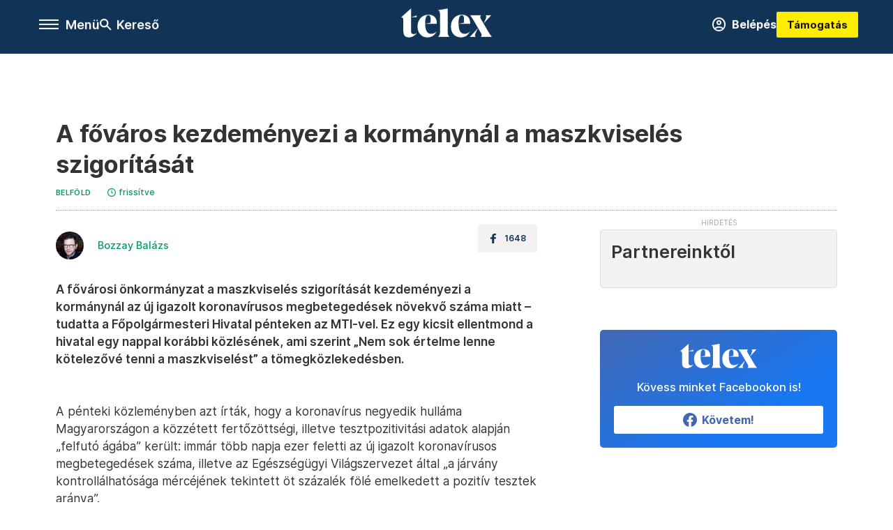

--- FILE ---
content_type: text/javascript; charset=utf-8
request_url: https://telex.hu/_nuxt/CBSjjxrb.js
body_size: 868
content:
import{Mt as e,pt as t,xt as n}from"./B2P-ytLT.js";const r=n(`lightBox`,{state:()=>({imageItems:[],subImageItems:[],quizImageItems:[],otherImageItems:[],imageIndex:null,isGallery:!1,lastImageThumb:null}),actions:{setImageItems(e){let t=[];if(e.coverImage){let n=e.coverImage;t.push({title:e.coverImageText,thumb:n,src:n.replace(/(.(png|jpeg|jpg|gif))$/g,`@4x$1`)})}let n=new DOMParser,r=/<advanced-image.*?>.*?<\/advanced-image>/gi,i={};for(;i=r.exec(e.content.replace(/&(?!amp;)/gi,`&amp;`));){let e=n.parseFromString(i,`text/xml`);for(let n=1;n<=4;n++)if(e.getElementsByTagName(`advanced-image`)[0].hasAttribute(`pic`+n)&&e.getElementsByTagName(`advanced-image`)[0].getAttribute(`pic`+n)!==``){let r=e.getElementsByTagName(`advanced-image`)[0].getAttribute(`pic`+n);t.push({title:e.getElementsByTagName(`advanced-image`)[0].hasAttribute(`image-alt`)?e.getElementsByTagName(`advanced-image`)[0].getAttribute(`image-alt`):``,thumb:r,src:r.replace(/((_(.*?))?.(png|jpeg|jpg|gif))$/g,`_cikktorzs:xl@4x.$4`)})}}this.imageItems=t},setSubImageItems(e){let t=[],n=new DOMParser,r=e=>{let r=/<advanced-image.*?>.*?<\/advanced-image>/gi,i=e.replace(/&(?!amp;)/gi,`&amp;`),a;for(;a=r.exec(i);){let e=n.parseFromString(a[0],`text/xml`).getElementsByTagName(`advanced-image`)[0];for(let n=1;n<=4;n++){let r=`pic${n}`;if(e.hasAttribute(r)&&e.getAttribute(r)!==``){let n=e.getAttribute(r);t.push({title:e.getAttribute(`image-alt`)||``,thumb:n,src:n.replace(/(.(png|jpeg|jpg|gif))$/g,`@4x$1`)})}}}};e.pinnedItems.forEach(e=>{r(e.content)}),e.items.filter(e=>e.type===`article`).forEach(e=>{r(e.document.content)}),this.subImageItems=t},setImageIndexByThumb(n){!t().isTelexApp&&e().$sites.isCurrent(`telex`)&&window.pp_gemius_hit(window.gemius_identifier);let r=[...this.imageItems,...this.subImageItems,...this.quizImageItems,...this.otherImageItems].findIndex(e=>e.thumb===n);this.lastImageThumb=n,this.imageIndex=this.isGallery?r:0},addQuizImage(e){this.quizImageItems=[...this.quizImageItems,e]},addOtherImage(e){this.otherImageItems=[...this.otherImageItems,e]}},getters:{getImageItems(e){let t=[...e.imageItems,...e.subImageItems,...e.quizImageItems,...e.otherImageItems];return e.isGallery?t:t.filter(t=>t.thumb===e.lastImageThumb)}}});export{r as t};